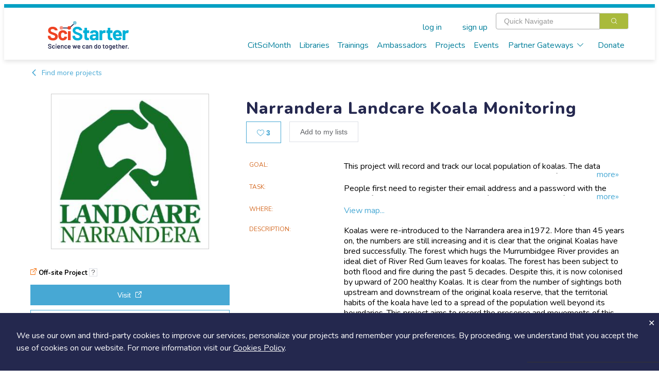

--- FILE ---
content_type: text/html; charset=utf-8
request_url: https://scistarter.org/narrandera-landcare-koala-monitoring
body_size: 78212
content:
<!DOCTYPE html>

<html>

<head>
  <meta charset="utf-8">
  <!-- Google Tag Manager -->
  <script>(function (w, d, s, l, i) {
      w[l] = w[l] || []; w[l].push({
        'gtm.start':
          new Date().getTime(), event: 'gtm.js'
      }); var f = d.getElementsByTagName(s)[0],
        j = d.createElement(s), dl = l != 'dataLayer' ? '&l=' + l : ''; j.async = true; j.src =
          'https://www.googletagmanager.com/gtm.js?id=' + i + dl; f.parentNode.insertBefore(j, f);
    })(window, document, 'script', 'dataLayer', 'GTM-WXXHZNR');</script>
  <!-- End Google Tag Manager -->
  <style type="text/css"></style>
  <title>Narrandera Landcare Koala Monitoring - SciStarter</title>
  <meta http-equiv="x-ua-compatible" content="ie=edge">
  <!--<meta name="viewport" content="width=device-width, initial-scale=1">-->
  <meta name="viewport" content="width=device-width, initial-scale=1, maximum-scale=1,user-scalable=0" />
  <meta name="description" content=",koala, citizen science, koala,ecology,long-term species monitoring,ecology &amp; environment,nature &amp; outdoors,animals,narrandera,citizen science,">
  <meta name="facebook-domain-verification" content="ji5oo05zj21x7ygoqwd6me4uci7br5" />
  <meta property="og:site_name" content="SciStarter">
  <meta property="og:type" content="activity" />
  <meta property="og:title" content="Narrandera Landcare Koala Monitoring - SciStarter" />
  <meta property="og:description" content="Koalas were re-introduced to the Narrandera area in1972. More than 45 years on, the numbers are still increasing and it is clear that the original Koalas have bred successfully. The forest which hugs the Murrumbidgee River provides an ideal diet of River Red Gum leaves for koalas. The forest has been subject to both flood and fire during the past 5 decades. Despite this, it is now colonised by upward of 200 healthy Koalas. It is clear from the number of sightings both upstream and downstream of the original koala reserve, that the territorial habits of the koala have led …" />
  
  <meta property="og:image" content="https://orrery-media.s3.amazonaws.com/attr/2019-03/thumb_0_0_Ndra-Landcare-logo.jpg" />
  
  <meta property="fb:app_id" content="255536351159611" />
  <link rel="preconnect" href="https://fonts.googleapis.com">
  <link rel="preconnect" href="https://fonts.gstatic.com" crossorigin>
  <link rel="stylesheet" href="https://static.scistarter.org/css/display.css">
  <link rel="preconnect" href="https://fonts.googleapis.com">
  <link href="https://fonts.googleapis.com/css2?family=Gaegu:wght@300;400;700&family=Lato:ital,wght@0,100;0,400;0,700;0,900;1,100;1,400;1,700;1,900&family=Lora:ital,wght@0,400;0,700;1,400;1,700&family=Montserrat:ital,wght@0,100;0,200;0,400;0,700;0,800;0,900;1,100;1,200;1,400;1,700;1,800;1,900&family=Nunito:ital,wght@0,200..1000;1,200..1000&family=Roboto+Slab:wght@100;200;400;700;800;900&display=swap" rel="stylesheet">
  <link href="https://fonts.googleapis.com/css2?family=Barlow:wght@400;700;800;900&family=Inter:ital,opsz,wght@0,14..32,100..900;1,14..32,100..900&display=swap" rel="stylesheet">
  <link rel="stylesheet" href="https://static.scistarter.org/css/leaflet.css" media="print" onload="this.media='all'" />
  <link rel="stylesheet" href="https://cdnjs.cloudflare.com/ajax/libs/leaflet.draw/1.0.2/leaflet.draw.css" media="print"
        onload="this.media='all'" />
  <link rel="stylesheet" href="https://cdnjs.cloudflare.com/ajax/libs/leaflet.markercluster/1.4.1/MarkerCluster.css"
        media="print" onload="this.media='all'" />
  <link rel="stylesheet"
        href="https://cdnjs.cloudflare.com/ajax/libs/leaflet.markercluster/1.4.1/MarkerCluster.Default.css" media="print"
        onload="this.media='all'" />
  <link href='https://api.tiles.mapbox.com/mapbox-gl-js/v1.5.0/mapbox-gl.css' rel='stylesheet' />
  <link rel="stylesheet" href="https://static.scistarter.org/css/main.css">
  <link rel="stylesheet" href="https://static.scistarter.org/froala_editor/css/froala_style.min.css" media="print"
        onload="this.media='all'">
  <link rel="stylesheet" type="text/css" href="https://static.scistarter.org/css/twverify.css" />
  <link rel="stylesheet" href="https://static.scistarter.org/backport/css/interim-header.css">
  
  
  
  
  
  <script type="text/javascript">
    var _paq = window._paq || [];
    /* tracker methods like "setCustomDimension" should be called before "trackPageView" */
    _paq.push(["setCookieDomain", "*.scistarter.org"]);
    _paq.push(["setDoNotTrack", true]);
    _paq.push(['trackPageView']);
    _paq.push(['enableLinkTracking']);
  </script>
  <script type="application/ld+json">
      {"@context": "https://schema.org", "@type": "Article", "dateModified": "2019-09-06T22:18:46.524633", "datePublished": "2019-02-06T04:00:10.878200", "headline": "Narrandera Landcare Koala Monitoring", "image": "https://orrery-media.s3.amazonaws.com/attr/2019-03/thumb_0_0_Ndra-Landcare-logo.jpg"}
    </script>
  <script>!function (f, b, e, v, n, t, s) { if (f.fbq) return; n = f.fbq = function () { n.callMethod ? n.callMethod.apply(n, arguments) : n.queue.push(arguments) }; if (!f._fbq) f._fbq = n; n.push = n; n.loaded = !0; n.version = '2.0'; n.queue = []; t = b.createElement(e); t.async = !0; t.src = v; s = b.getElementsByTagName(e)[0]; s.parentNode.insertBefore(t, s) }(window, document, 'script', 'https://connect.facebook.net/en_US/fbevents.js'); fbq('init', '450413772364141'); fbq('track', 'PageView'); </script>
  <style>
   .ss-verification {
       font-family: 'Nunito','Helvetica Neue','ui-sans-serif','system-ui','sans-serif';
   }
   .ss-verification a {
       color: #0071C2;
       text-decoration: underline;
   }
   .ss-verification a:hover {
       color: #0a619f;
   }
   .ss-ver-banner {
       text-align: center;
       background-color: #d9d9d9;
       padding: 0.5rem 1rem;
   }
   .ss-ver-banner p {
       margin:0;
       padding: 0;
       font-weight: bold;
   }
  </style>
  <!-- Begin 1MA banner -->
  <link rel="stylesheet" href="https://static.scistarter.org/css/acts-banner.css">
  <!-- End 1MA banner -->
</head>

<body class="connected loading" data-id="2854" data-extra=""
  data-static="https://static.scistarter.org/" data-media="https://media.scistarter.org/"
  data-session="c1554bad215e989bb59f780c35b19f85e01859f9" >
  <input type="hidden" name="csrfmiddlewaretoken" value="0olfgJRgGJkREQV6NpQsfa9sxviSZrNTB710gtPSwHGf0pholo6Hi3NMI1ZqurHA">
  <!-- Google Tag Manager (noscript) -->
  <noscript><iframe src="https://www.googletagmanager.com/ns.html?id=GTM-WXXHZNR" height="0" width="0"
      style="display:none;visibility:hidden"></iframe></noscript>
  <!-- End Google Tag Manager (noscript) -->
  <div id="intermediate">
    <div class="sk-circle">
      <div class="sk-circle1 sk-child"></div>
      <div class="sk-circle2 sk-child"></div>
      <div class="sk-circle3 sk-child"></div>
      <div class="sk-circle4 sk-child"></div>
      <div class="sk-circle5 sk-child"></div>
      <div class="sk-circle6 sk-child"></div>
      <div class="sk-circle7 sk-child"></div>
      <div class="sk-circle8 sk-child"></div>
      <div class="sk-circle9 sk-child"></div>
      <div class="sk-circle10 sk-child"></div>
      <div class="sk-circle11 sk-child"></div>
      <div class="sk-circle12 sk-child"></div>
    </div>
  </div>
  <div id="spinner">
    <div class="shade"></div>
    <div class="lds-ellipsis">
      <div></div>
      <div></div>
      <div></div>
      <div></div>
    </div>
  </div>
  <div id="app">
    
    <!-- <ss-topad v-if="!minimal_header_and_footer"></ss-topad> -->
    <ss-header ref="header" :user="user" :kiosk="kiosk" :minimal="minimal_header_and_footer"></ss-header>
    
    <!-- Begin 1MA banner -->
    <!--  -->
    <!-- <div id="acts-promo">
         <a>
         <div class="o-wrapper">
         <div id="acts-banner">
         Our awesome website engineers are upgrading SciStarter.org so our site will be down July 10 and July 11. We apologize for any inconvenience.
         </div>
         </div>
         </a>
         </div> -->
    <!-- <div id="acts-promo">
         <a href="/citizensciencemonth">
         <div class="o-wrapper">
         <div id="acts-banner">
         <img src="https://static.scistarter.org/img/actsbanner/star.svg" alt="star" class="star" />
         <span>Be part of </span>
         <img src="https://static.scistarter.org/img/actsbanner/acts-logo-banner.svg" alt="one million acts of science logo" id="banner-logo">
         <span> April 1&ndash;30!</span>
         <img src="https://static.scistarter.org/img/actsbanner/star.svg" alt="star" class="star" />
         </div>
         </div>
         </a>
         </div> -->
    <!-- <div id="acts-promo">
         <a href="/citizensciencemonth">
         <div class="o-wrapper">
         <div id="acts-banner">
         <img src="https://static.scistarter.org/img/actsbanner/star.svg" alt="star" class="star" />
         <span>We did it! </span>
         <img src="https://static.scistarter.org/img/actsbanner/acts-logo-banner.svg" alt="one million acts of science logo" id="banner-logo">
         <span> on April 24</span>
         <img src="https://static.scistarter.org/img/actsbanner/star.svg" alt="star" class="star" />
         </div>
         </div>
         </a>
         </div> -->
    <!--  -->
    <!-- End 1MA banner -->
    <div id="funky-log" style="display: none" @click="SciStarter.hide_log()"></div>
    <ss-signals :user="user"></ss-signals>
    <div id="content"><component ref="main" @ready="run_inline_js" :entity="entity" :user="user" :is="entity.component">Koalas were re-introduced to the Narrandera area in1972. More than 45 years on, the numbers are still increasing and it is clear that the original Koalas have bred successfully.
The forest which hugs the Murrumbidgee River provides an ideal diet of River Red Gum leaves for koalas. The forest has been subject to both flood and fire during the past 5 decades. Despite this, it is now colonised by upward of 200 healthy Koalas. It is clear from the number of sightings both upstream and downstream of the original koala reserve, that the territorial habits of the koala have led to a spread of the population well beyond its boundaries. This project aims to record the presence and movements of this population.
</component></div>
    <ss-footer :user="user" :minimal="minimal_header_and_footer"></ss-footer>
    <ss-notices ref="notices"></ss-notices>
    <el-dialog :visible.sync="modal.visible" :title="modal.title" :before-close="modal_done"
      :close-on-click-modal="modal.closable" :close-on-press-escape="modal.closable" :show-close="modal.closable">
      <component ref="modal_component" :is="modal.is" @done="modal_done" v-bind="modal.bind"></component>
    </el-dialog>
    

    <!-- <div id="pop-up-promo"> -->
    <!--   <header>A Special SciStarter Invitation</header> -->
    <!--   <div class="flex pup-message"> -->
    <!--     <img src="https://static.scistarter.org/img/snm-logo.svg" alt="Science Near Me Logo" /> -->
    <!--     <div> -->
    <!--       <p>Create your free <a href="https://www.sciencenearme.org/">Science Near Me</a> account to find local science festivals, events, talks and more!</p> -->
    <!--       <div class="flex"> -->
    <!--           <button type="button" class="el-button el-button--primary" onclick="window.localStorage.setItem('pop-up-promo', 'hidden'); window.open('https://sciencenearme.org/signup?next=%2F', '_blank');">Join Now</button> -->
    <!--           <button type="button" class="text" onclick="window.localStorage.setItem('pop-up-promo', 'hidden'); document.querySelector('#pop-up-promo').style.display = 'none';">Dismiss</button> -->
    <!--       </div> -->
    <!--     </div> -->
    <!--   </div> -->
    <!-- </div> -->
    <!-- <script> -->
    <!--   if(window.localStorage.getItem('pop-up-promo') == 'hidden') { -->
    <!--     document.querySelector('#pop-up-promo').style.display = 'none'; -->
    <!--   } -->
    <!-- </script> -->

    <!-- <div id="pop-up-promo"> -->
    <!--   <header>A Special SciStarter Invitation</header> -->
    <!--   <div class="flex pup-message"> -->
    <!--     <img src="https://static.scistarter.org/img/what-mean-cool.jpg" alt="What's It Mean To Be Cool logo" /> -->
    <!--     <div> -->
    <!--       <p>Register for <a href="http://scistarter.org/nasa-live">Do NASA Science LIVE</a> on February 21st at 7pm ET . Connect with scientists and discover how to engage in real NASA science that needs your help!</a> -->
    <!--       <div class="flex"> -->
    <!--           <button type="button" class="el-button el-button--primary" onclick="window.localStorage.setItem('pop-up-promo-what-cool', 'hidden'); window.open('https://scistarter.org/go/do-nasa-science-winter', '_blank');">Join Now</button> -->
    <!--           <button type="button" class="text" onclick="window.localStorage.setItem('pop-up-promo-what-cool', 'hidden'); document.querySelector('#pop-up-promo').style.display = 'none';">Dismiss</button> -->
    <!--       </div> -->
    <!--     </div> -->
    <!--   </div> -->
    <!-- </div> -->
    <!-- <script> -->
    <!--   if(window.localStorage.getItem('pop-up-promo-what-cool') == 'hidden') { -->
    <!--     document.querySelector('#pop-up-promo').style.display = 'none'; -->
    <!--   } -->
    <!-- </script> -->

    <!-- <div id="pop-up-promo">
         <header>Become a SciStarter Ambassador!</header>
         <div class="flex pup-message">
         <img src="https://static.scistarter.org/img/badge-ambassador.png" style="object-fit: contain; object-position: top;" alt="SciStarter Ambassador badge logo" />
         <div>
         <p><strong>Applications to join the final cohort in this inaugural class of SciStarter Ambassadors due May 2nd</strong></p>
         <p>Libraries and community organizations need your help to spark excitement for citizen science and <strong>keep the momentum going!</strong></p>
         <p>The SciStarter Ambassador Program offers <strong>FREE training</strong> to volunteers ready to make an impact in their communities.</p>
         <p><strong>Ready to make a difference?</strong> Complete your application by May 2nd to join the movement!</p>
         <div class="flex">
         <button type="button" class="el-button el-button--primary" onclick="window.localStorage.setItem('pop-up-promo-ambassador', 'hidden'); window.open('https://scistarter.org/ambassadors', '_blank');">Get started</button>
         <button type="button" class="text" onclick="window.localStorage.setItem('pop-up-promo-ambassador', 'hidden'); document.querySelector('#pop-up-promo').style.display = 'none';">Dismiss</button>
         </div>
         </div>
         </div>
         </div>
         <script>
         if(window.localStorage.getItem('pop-up-promo-ambassador') == 'hidden') {
         document.querySelector('#pop-up-promo').style.display = 'none';
         }
         </script> -->

    

    <div id="modal-verify" class="relative z-[9999] hidden ss-verification" aria-labelledby="modal-title" role="dialog" aria-modal="true" @click="window.hide_verify_modal()">
      <div class="fixed inset-0 bg-black/75 transition-opacity" aria-hidden="true"></div>
      <div class="fixed inset-0 z-10 w-screen overflow-y-auto">
        <div class="flex min-h-full items-start justify-center p-4 text-center sm:items-center sm:p-0">
          <div class="relative transform overflow-hidden rounded-lg bg-white text-left shadow-xl transition-all sm:my-8 w-[90%] md:max-w-[800px]">
            <div class="bg-white px-4 pb-4 pt-5 sm:p-6 sm:pb-4">
              <div class="text-center">
                <img src="https://static.scistarter.org/img/verify-robot.svg" alt="SciStarter robot holding an envelope" class="mx-auto relative right-[-30px] w-[200px] mb-2" />
                <h1 class="text-3xl font-semibold text-purple mb-2">Verify Your Email</h1>
                <h2 class="text-green text-xl mb-2">Check your email (including spam!) and click on the provided link.</h2>
                <p class="max-[450px] mx-auto mb-4">Until then, you won't be able to earn badges, or access other members-only features, but you can still browse thousands of projects and events!</p>
                <p><a @click="SciStarter.get('resend_verification_email', {}).then(function() {window.alert('Verification link sent again')})">resend link</a></p>
              </div>
            </div>
            <button id="modal-close-verify" type="button" class="absolute top-2 right-4" @click="window.hide_verify_modal()"><svg xmlns="http://www.w3.org/2000/svg" viewBox="0 0 384 512" class="h-4 fill-action-blue"><path d="M342.6 150.6c12.5-12.5 12.5-32.8 0-45.3s-32.8-12.5-45.3 0L192 210.7 86.6 105.4c-12.5-12.5-32.8-12.5-45.3 0s-12.5 32.8 0 45.3L146.7 256 41.4 361.4c-12.5 12.5-12.5 32.8 0 45.3s32.8 12.5 45.3 0L192 301.3 297.4 406.6c12.5 12.5 32.8 12.5 45.3 0s12.5-32.8 0-45.3L237.3 256 342.6 150.6z"/></svg></button>
          </div>
        </div>
      </div>
    </div>
    <script>
     window.show_verify_modal = function() {
         document.querySelector('#modal-verify').style.display = 'block';
     }

     window.hide_verify_modal = function() {
         document.querySelector('#modal-verify').style.display = 'none';
     }
    </script>
  </div>
  
  <script src="https://cdn.jsdelivr.net/npm/vue/dist/vue.min.js"></script>
  
  <script src="https://cdn.jsdelivr.net/npm/vue-scrollto"></script>
  <script src="https://static.scistarter.org/js/element.js"></script>
  <script src="https://static.scistarter.org/js/en.js"></script>
  <script>ELEMENT.locale(ELEMENT.lang.en)</script>
  <script src="https://cdn.jsdelivr.net/npm/lodash/lodash.min.js"></script>
  <script src="https://static.scistarter.org/js/leaflet.js"></script>
  <script src="https://cdnjs.cloudflare.com/ajax/libs/leaflet.draw/1.0.2/leaflet.draw.js"></script>
  <script src="https://cdnjs.cloudflare.com/ajax/libs/leaflet.markercluster/1.4.1/leaflet.markercluster.js"></script>
  <script src='https://api.tiles.mapbox.com/mapbox-gl-js/v1.5.0/mapbox-gl.js'></script>
  <script src="https://static.scistarter.org/js/leaflet-mapbox-gl.js"></script>
  <!-- <script src="https://cdn.jsdelivr.net/npm/velocity-animate/velocity.min.js"></script> -->
  <script src="https://static.scistarter.org/js/main.js"></script>
  <script id="initial-entity" type="application/json">{"id": 2854, "legacy_id": 21538, "exchange": null, "box": 47563, "value": "Narrandera Landcare Koala Monitoring", "name": "Narrandera Landcare Koala Monitoring", "slug": "narrandera-landcare-koala-monitoring", "link": "/narrandera-landcare-koala-monitoring", "type": "Project", "options": {}, "publish": true, "created": 1549425610878.2, "updated": 1567808326524.6328, "component": "ss-project", "members_only": false, "tags": [" citizen science", " koala", "animals", "citizen science", "ecology", "ecology \u0026 environment", "koala", "long-term species monitoring", "narrandera", "nature \u0026 outdoors"], "csm_pick": false, "_metadata": {"id": {"edit": ["el-input-number", {}], "is_multi": false, "internal": true}, "name": {"edit": ["el-input", {}], "is_multi": false}, "component": {"edit": ["el-input", {}], "is_multi": false, "internal": true}, "tags": {"edit": ["en-input", {}], "is_tags": true, "is_multi": true}, "grp_scistarter": {"edit": ["el-input", {}], "choices": null, "choices_info": {}, "is_multi": false, "require": false, "position": 0, "type": "orrery.core.models.AttributeGroupBegin", "description": "SciStarter", "internal": false, "options": {"{}": true}}, "wild_hope": {"edit": ["el-switch", {"inactive-text": "No", "active-text": "Yes"}], "choices": null, "choices_info": {}, "is_multi": false, "require": false, "position": 1, "type": "orrery.core.models.YesOrNo", "description": "If checked, or if the project is tagged with \"wild-hope\", display the wild hope logo.", "internal": false, "options": {}}, "duplicate": {"edit": ["el-switch", {"inactive-text": "No", "active-text": "Yes"}], "choices": null, "choices_info": {}, "is_multi": false, "require": false, "position": 2, "type": "orrery.core.models.YesOrNo", "description": "Is this project considered a duplicate of another project?", "internal": false, "options": {}}, "ignore_authoritative": {"edit": ["el-switch", {"inactive-text": "No", "active-text": "Yes"}], "choices": null, "choices_info": {}, "is_multi": false, "require": false, "position": 4, "type": "orrery.core.models.YesOrNo", "description": "Special case for projects that do not want authoritative record protection", "internal": false, "options": {}}, "redirect": {"edit": ["el-input", {"type": "url"}], "choices": null, "choices_info": {}, "is_multi": false, "require": false, "position": 5, "type": "orrery.core.models.Url", "description": "Show this page instead of the SciStarter project page", "internal": false, "options": {"{}": true}}, "subcomponent": {"edit": ["el-input", {"type": "text"}], "choices": null, "choices_info": {}, "is_multi": false, "require": false, "position": 6, "type": "orrery.core.models.ShortText", "description": "Special functionality to show on the project page.", "internal": false, "options": {}}, "form": {"edit": ["el-input", {}], "choices": null, "choices_info": {}, "is_multi": false, "require": false, "position": 8, "type": "orrery.projects.models.ProjectFormReference", "description": "", "internal": false, "options": {}}, "origin": {"edit": ["el-input", {"type": "text"}], "choices": null, "choices_info": {}, "is_multi": false, "require": false, "position": 10, "type": "orrery.core.models.ShortText", "description": "", "internal": false, "options": {"{}": true}}, "suborigin": {"edit": ["el-input", {"type": "text"}], "choices": null, "choices_info": {}, "is_multi": false, "require": false, "position": 11, "type": "orrery.core.models.ShortText", "description": "", "internal": false, "options": {"{}": true}}, "guid": {"edit": ["el-input", {"type": "text"}], "choices": null, "choices_info": {}, "is_multi": false, "require": false, "position": 12, "type": "orrery.core.models.ShortText", "description": "", "internal": false, "options": {"{}": true}}, "opengraph_description": {"edit": ["el-input", {"type": "text"}], "choices": null, "choices_info": {}, "is_multi": false, "require": false, "position": 13, "type": "orrery.core.models.ShortText", "description": "", "internal": false, "options": {"{}": true}}, "participation_degree": {"edit": ["el-input-number", {}], "choices": [[1, "Collegial"], [2, "Co-Created"], [3, "Collaborative"], [4, "Contributory"], [5, "Contractual"]], "choices_info": {}, "is_multi": false, "require": false, "position": 14, "type": "orrery.core.models.Integer", "description": "", "internal": false, "options": {"choices": [[1, "Collegial"], [2, "Co-Created"], [3, "Collaborative"], [4, "Contributory"], [5, "Contractual"]]}}, "is_test": {"edit": ["el-switch", {"inactive-text": "No", "active-text": "Yes"}], "choices": null, "choices_info": {}, "is_multi": false, "require": false, "position": 16, "type": "orrery.core.models.YesOrNo", "description": "", "internal": false, "options": {"{}": true}}, "is_affiliate": {"edit": ["el-switch", {"inactive-text": "No", "active-text": "Yes"}], "choices": null, "choices_info": {}, "is_multi": false, "require": false, "position": 17, "type": "orrery.core.models.YesOrNo", "description": "", "internal": false, "options": {}}, "is_inaturalist": {"edit": ["el-switch", {"inactive-text": "No", "active-text": "Yes"}], "choices": null, "choices_info": {}, "is_multi": false, "require": false, "position": 18, "type": "orrery.core.models.YesOrNo", "description": "", "internal": false, "options": {"{}": true}}, "inat_project_id": {"edit": ["el-input-number", {}], "choices": null, "choices_info": {}, "is_multi": false, "require": false, "position": 19, "type": "orrery.core.models.Integer", "description": "", "internal": false, "options": {}}, "participant_instructions": {"edit": ["el-input", {"type": "textarea"}], "choices": null, "choices_info": {}, "is_multi": false, "require": false, "position": 21, "type": "orrery.core.models.Text", "description": "", "internal": false, "options": {"{}": true}}, "participant_instructions_email": {"edit": ["el-input", {"type": "textarea"}], "choices": null, "choices_info": {}, "is_multi": false, "require": false, "position": 22, "type": "orrery.core.models.Text", "description": "", "internal": false, "options": {"{}": true}}, "participant_files": {"edit": ["el-input", {"type": "url"}], "choices": null, "choices_info": {}, "is_multi": true, "require": false, "position": 23, "type": "orrery.core.models.MultipleUrls", "description": "", "internal": false, "options": {}}, "grp_admin": {"edit": ["el-input", {}], "choices": null, "choices_info": {}, "is_multi": false, "require": false, "position": 27, "type": "orrery.core.models.AttributeGroupBegin", "description": "Project administration details", "internal": false, "options": {"{}": true}}, "draft": {"edit": ["el-switch", {"inactive-text": "No", "active-text": "Yes"}], "choices": null, "choices_info": {}, "is_multi": false, "require": false, "position": 29, "type": "orrery.core.models.YesOrNo", "description": "", "internal": false, "options": {"{}": true}}, "status": {"edit": ["el-input-number", {}], "choices": [[0, "Pending"], [1, "Active"], [2, "Periodically Active"], [3, "Hiatus"], [4, "Complete"], [5, "Hidden"]], "choices_info": {}, "is_multi": false, "require": false, "position": 30, "type": "orrery.core.models.Integer", "description": "The publish check box under Publication must also be checked before this project will be visible on the site", "internal": false, "options": {"choices": [[0, "Pending"], [1, "Active"], [2, "Periodically Active"], [3, "Hiatus"], [4, "Complete"], [5, "Hidden"]]}}, "promotion_time": {"edit": ["el-input", {"type": "text"}], "choices": [["ANYTIME", "Promote at any time"], ["NEVER", "Do not promote"], ["SPECIFIC", "Prefer promotion on the target date"]], "choices_info": {}, "is_multi": false, "require": false, "position": 31, "type": "orrery.core.models.ShortText", "description": "", "internal": false, "options": {"choices": [["ANYTIME", "Promote at any time"], ["NEVER", "Do not promote"], ["SPECIFIC", "Prefer promotion on the target date"]]}}, "promotion_target": {"edit": ["el-date-picker", {"type": "datetime", "value-format": "timestamp", "format": "yyyy/MM/dd hh:mm a"}], "choices": null, "choices_info": {}, "is_multi": false, "require": false, "position": 32, "type": "orrery.core.models.DateTime", "description": "", "internal": false, "options": {"{}": true}}, "grp_contact": {"edit": ["el-input", {}], "choices": null, "choices_info": {}, "is_multi": false, "require": false, "position": 33, "type": "orrery.core.models.AttributeGroupBegin", "description": "Contact information", "internal": false, "options": {"{}": true}}, "grp_project": {"edit": ["el-input", {}], "choices": null, "choices_info": {}, "is_multi": false, "require": false, "position": 52, "type": "orrery.core.models.AttributeGroupBegin", "description": "Project information", "internal": false, "options": {"{}": true}}, "us_federally_funded": {"edit": ["el-switch", {"inactive-text": "No", "active-text": "Yes"}], "choices": null, "choices_info": {}, "is_multi": false, "require": false, "position": 53, "type": "orrery.core.models.YesOrNo", "description": "U.S. Federally Funded", "internal": false, "options": {}}, "presenter": {"edit": ["el-input", {"type": "text"}], "choices": null, "choices_info": {}, "is_multi": false, "require": false, "position": 54, "type": "orrery.core.models.ShortText", "description": "Presenting organization", "internal": false, "options": {"{}": true}}, "goal": {"edit": ["el-input", {"type": "text"}], "choices": null, "choices_info": {}, "is_multi": false, "require": false, "position": 55, "type": "orrery.core.models.ShortText", "description": "", "internal": false, "options": {"{}": true}}, "task": {"edit": ["el-input", {"type": "text"}], "choices": null, "choices_info": {}, "is_multi": false, "require": false, "position": 56, "type": "orrery.core.models.ShortText", "description": "", "internal": false, "options": {"{}": true}}, "description": {"edit": ["el-input", {"type": "textarea"}], "choices": null, "choices_info": {}, "is_multi": false, "require": false, "position": 57, "type": "orrery.core.models.Text", "description": "", "internal": false, "options": {"{}": true}}, "image": {"edit": ["ss-fileupload", {"show-filename": true}], "choices": null, "choices_info": {}, "is_multi": false, "require": false, "position": 58, "type": "orrery.core.models.File", "description": "", "internal": false, "options": {"{}": true}}, "image_credit": {"edit": ["el-input", {"type": "text"}], "choices": null, "choices_info": {}, "is_multi": false, "require": false, "position": 59, "type": "orrery.core.models.ShortText", "description": "", "internal": false, "options": {"{}": true}}, "grp_web": {"edit": ["el-input", {}], "choices": null, "choices_info": {}, "is_multi": false, "require": false, "position": 60, "type": "orrery.core.models.AttributeGroupBegin", "description": "Project on the web", "internal": false, "options": {"{}": true}}, "url": {"edit": ["el-input", {"type": "url"}], "choices": null, "choices_info": {}, "is_multi": false, "require": false, "position": 61, "type": "orrery.core.models.Url", "description": "", "internal": false, "options": {"{}": true}}, "video_url": {"edit": ["el-input", {"type": "url"}], "choices": null, "choices_info": {}, "is_multi": false, "require": false, "position": 62, "type": "orrery.core.models.Url", "description": "", "internal": false, "options": {"{}": true}}, "blog_url": {"edit": ["el-input", {"type": "url"}], "choices": null, "choices_info": {}, "is_multi": false, "require": false, "position": 63, "type": "orrery.core.models.Url", "description": "", "internal": false, "options": {"{}": true}}, "twitter_name": {"edit": ["el-input", {"type": "text"}], "choices": null, "choices_info": {}, "is_multi": false, "require": false, "position": 64, "type": "orrery.core.models.ShortText", "description": "", "internal": false, "options": {"{}": true}}, "facebook_page": {"edit": ["el-input", {"type": "url"}], "choices": null, "choices_info": {}, "is_multi": false, "require": false, "position": 65, "type": "orrery.core.models.Url", "description": "", "internal": false, "options": {"{}": true}}, "instagram_page": {"edit": ["el-input", {"type": "url"}], "choices": null, "choices_info": {}, "is_multi": false, "require": false, "position": 66, "type": "orrery.core.models.Url", "description": "", "internal": false, "options": {}}, "grp_categorization": {"edit": ["el-input", {}], "choices": null, "choices_info": {}, "is_multi": false, "require": false, "position": 67, "type": "orrery.core.models.AttributeGroupBegin", "description": "Project categorization", "internal": false, "options": {"{}": true}}, "topics": {"edit": ["el-input-number", {}], "choices": [[3, "Agriculture"], [20, "Animals"], [15, "History, Archeology \u0026 Culture"], [13, "Astronomy \u0026 Space"], [22, "Awards"], [12, "Biology"], [11, "Birds"], [10, "Chemistry"], [27, "Climate \u0026 Weather"], [18, "Computers \u0026 Technology"], [7, "Crowd Funding"], [203, "Disaster Response"], [9, "Ecology \u0026 Environment"], [24, "Education"], [4, "Events"], [25, "Food"], [2, "Geography"], [19, "Geology \u0026 Earth Science"], [23, "Health \u0026 Medicine"], [16, "Insects \u0026 Pollinators"], [21, "Nature \u0026 Outdoors"], [14, "Ocean, Water, Marine \u0026 Terrestrial"], [8, "Physics"], [5, "Psychology"], [1, "Social Science"], [17, "Sound"], [6, "Transportation"], [26, "Science Policy"]], "choices_info": {"name": "Topics", "description": ""}, "is_multi": true, "require": false, "position": 68, "type": "orrery.core.models.MultipleIntegers", "description": "", "internal": false, "options": {"choices": "Topics", "max": 3}}, "fields_of_science": {"edit": ["el-input-number", {}], "choices": [[331, "Astronomy"], [330, "Biology"], [329, "Chemistry"], [332, "Ecology"], [328, "Physics"]], "choices_info": {"name": "Science fields", "description": ""}, "is_multi": true, "require": false, "position": 69, "type": "orrery.core.models.MultipleIntegers", "description": "Fields of Science", "internal": false, "options": {"choices": "Science fields"}}, "practices": {"edit": ["el-input-number", {}], "choices": [[43, "Designing solutions"], [44, "Constructing explanations"], [45, "Using mathematics and computational thinking"], [46, "Analyzing and interpreting data"], [47, "Planning and carrying out investigations"], [48, "Developing and using models"], [49, "Defining problems"], [50, "Asking questions"]], "choices_info": {"name": "Science practices", "description": ""}, "is_multi": true, "require": false, "position": 70, "type": "orrery.core.models.MultipleIntegers", "description": "", "internal": false, "options": {"choices": "Science practices"}}, "practices_how": {"edit": ["el-input", {"type": "textarea"}], "choices": null, "choices_info": {}, "is_multi": false, "require": false, "position": 71, "type": "orrery.core.models.Text", "description": "Application of practices", "internal": false, "options": {"{}": true}}, "search_terms": {"edit": ["el-input", {"type": "text"}], "choices": null, "choices_info": {}, "is_multi": false, "require": false, "position": 72, "type": "orrery.core.models.ShortText", "description": "", "internal": false, "options": {"{}": true}}, "difficulty": {"edit": ["el-input-number", {}], "choices": [[1, "Easy"], [2, "medium"], [3, "Difficult"]], "choices_info": {}, "is_multi": false, "require": false, "position": 73, "type": "orrery.core.models.Integer", "description": "", "internal": false, "options": {"choices": [[1, "Easy"], [2, "medium"], [3, "Difficult"]]}}, "diy": {"edit": ["el-switch", {"inactive-text": "No", "active-text": "Yes"}], "choices": null, "choices_info": {}, "is_multi": false, "require": false, "position": 74, "type": "orrery.core.models.YesOrNo", "description": "", "internal": false, "options": {"{}": true}}, "grp_joining": {"edit": ["el-input", {}], "choices": null, "choices_info": {}, "is_multi": false, "require": false, "position": 75, "type": "orrery.core.models.AttributeGroupBegin", "description": "Joining the project", "internal": false, "options": {"{}": true}}, "audience": {"edit": ["el-input-number", {}], "choices": [[111, "Elementary school (6 - 10 years)"], [112, "Middle school (11 - 13 years)"], [113, "High school (14 - 17 years)"], [114, "College"], [115, "Graduate students"], [116, "Adults"], [117, "Families"], [118, "Seniors"]], "choices_info": {"name": "Audience", "description": ""}, "is_multi": true, "require": false, "position": 76, "type": "orrery.core.models.MultipleIntegers", "description": "", "internal": false, "options": {"choices": "Audience"}}, "signup_url": {"edit": ["el-input", {"type": "url"}], "choices": null, "choices_info": {}, "is_multi": false, "require": false, "position": 77, "type": "orrery.core.models.Url", "description": "", "internal": false, "options": {"{}": true}}, "prefix_how_to_logged_in": {"edit": ["el-input", {"type": "textarea"}], "choices": null, "choices_info": {}, "is_multi": false, "require": false, "position": 78, "type": "orrery.core.models.Text", "description": "How to get started prefix (logged in)", "internal": false, "options": {"rich": true}}, "prefix_how_to_logged_out": {"edit": ["el-input", {"type": "textarea"}], "choices": null, "choices_info": {}, "is_multi": false, "require": false, "position": 79, "type": "orrery.core.models.Text", "description": "How to get started prefix (logged out)", "internal": false, "options": {"rich": true}}, "how_to_join": {"edit": ["el-input", {"type": "textarea"}], "choices": null, "choices_info": {}, "is_multi": false, "require": false, "position": 80, "type": "orrery.core.models.Text", "description": "How to get started", "internal": false, "options": {}}, "howto_video": {"edit": ["el-input", {"type": "url"}], "choices": null, "choices_info": {}, "is_multi": false, "require": false, "position": 81, "type": "orrery.core.models.Url", "description": "URL of the howto video for this project", "internal": false, "options": {}}, "outcomes_label": {"edit": ["el-input", {"type": "text"}], "choices": null, "choices_info": {}, "is_multi": false, "require": false, "position": 82, "type": "orrery.core.models.ShortText", "description": "", "internal": false, "options": {}}, "outcomes_link": {"edit": ["el-input", {"type": "url"}], "choices": null, "choices_info": {}, "is_multi": false, "require": false, "position": 83, "type": "orrery.core.models.Url", "description": "", "internal": false, "options": {}}, "time_required": {"edit": ["el-input", {"type": "text"}], "choices": null, "choices_info": {}, "is_multi": false, "require": false, "position": 84, "type": "orrery.core.models.ShortText", "description": "", "internal": false, "options": {}}, "training_materials": {"edit": ["el-input", {"type": "url"}], "choices": null, "choices_info": {}, "is_multi": false, "require": false, "position": 85, "type": "orrery.core.models.Url", "description": "", "internal": false, "options": {"{}": true}}, "classroom_materials": {"edit": ["el-input", {"type": "url"}], "choices": null, "choices_info": {}, "is_multi": false, "require": false, "position": 86, "type": "orrery.core.models.Url", "description": "", "internal": false, "options": {"{}": true}}, "consent_statement": {"edit": ["el-input", {"type": "textarea"}], "choices": null, "choices_info": {}, "is_multi": false, "require": false, "position": 87, "type": "orrery.core.models.Text", "description": "", "internal": false, "options": {"{}": true}}, "consent_statement_date": {"edit": ["el-date-picker", {"type": "datetime", "value-format": "timestamp", "format": "yyyy/MM/dd hh:mm a"}], "choices": null, "choices_info": {}, "is_multi": false, "require": false, "position": 88, "type": "orrery.core.models.DateTime", "description": "", "internal": false, "options": {}}, "participation_tools": {"edit": ["el-switch", {"inactive-text": "No", "active-text": "Yes"}], "choices": null, "choices_info": {}, "is_multi": false, "require": false, "position": 89, "type": "orrery.core.models.YesOrNo", "description": "Use the SciStarter participant management tools", "internal": false, "options": {"{}": true}}, "participation_prompt": {"edit": ["el-input", {"type": "text"}], "choices": null, "choices_info": {}, "is_multi": false, "require": false, "position": 90, "type": "orrery.core.models.ShortText", "description": "", "internal": false, "options": {"{}": true}}, "participation_confirmation_message": {"edit": ["el-input", {"type": "textarea"}], "choices": null, "choices_info": {}, "is_multi": false, "require": false, "position": 91, "type": "orrery.core.models.Text", "description": "", "internal": false, "options": {"{}": true}}, "participation_notification_email": {"edit": ["el-input", {}], "choices": null, "choices_info": {}, "is_multi": false, "require": false, "position": 92, "type": "orrery.core.models.Email", "description": "Send an email whenever a new user joins", "internal": false, "options": {"{}": true}}, "participation_usage": {"edit": ["el-input", {"type": "textarea"}], "choices": null, "choices_info": {}, "is_multi": false, "require": false, "position": 93, "type": "orrery.core.models.Text", "description": "How this project uses SciStarter member data", "internal": false, "options": {"{}": true}}, "grp_relations": {"edit": ["el-input", {}], "choices": null, "choices_info": {}, "is_multi": false, "require": false, "position": 94, "type": "orrery.core.models.AttributeGroupBegin", "description": "Relation to other projects and tools", "internal": false, "options": {"{}": true}}, "part_of": {"edit": ["ss-entity-select", {"multiple": false, "require": false, "type": "Project"}], "choices": null, "choices_info": {}, "is_multi": false, "require": false, "position": 95, "type": "orrery.core.models.OtherEntity", "description": "", "internal": false, "options": {"limit": "{\"type__name\": \"Project\"}"}}, "associated_projects": {"edit": ["ss-entity-select", {"multiple": true, "require": false, "type": "Project"}], "choices": null, "choices_info": {}, "is_multi": true, "require": false, "position": 96, "type": "orrery.core.models.MultipleOtherEntities", "description": "", "internal": false, "options": {"limit": "{\"type__name\": \"Project\"}"}}, "associated_tools": {"edit": ["ss-entity-select", {"multiple": true, "require": false, "type": "Tool"}], "choices": null, "choices_info": {}, "is_multi": true, "require": false, "position": 97, "type": "orrery.core.models.MultipleOtherEntities", "description": "", "internal": false, "options": {"limit": "{\"type__name\": \"Tool\"}"}}, "grp_needed": {"edit": ["el-input", {}], "choices": null, "choices_info": {}, "is_multi": false, "require": false, "position": 98, "type": "orrery.core.models.AttributeGroupBegin", "description": "Participants will need", "internal": false, "options": {"{}": true}}, "total_expense": {"edit": ["el-input-number", {"precision": 2}], "choices": null, "choices_info": {}, "is_multi": false, "require": false, "position": 99, "type": "orrery.core.models.Decimal", "description": "", "internal": false, "options": {"{}": true}}, "materials": {"edit": ["el-input", {"type": "textarea"}], "choices": null, "choices_info": {}, "is_multi": false, "require": false, "position": 100, "type": "orrery.core.models.Text", "description": "", "internal": false, "options": {"{}": true}}, "gear": {"edit": ["el-input", {"type": "textarea"}], "choices": null, "choices_info": {}, "is_multi": false, "require": false, "position": 101, "type": "orrery.core.models.Text", "description": "", "internal": false, "options": {"{}": true}}, "mobile_app_url_android": {"edit": ["el-input", {"type": "url"}], "choices": null, "choices_info": {}, "is_multi": false, "require": false, "position": 102, "type": "orrery.core.models.Url", "description": "", "internal": false, "options": {"{}": true}}, "mobile_app_url_ios": {"edit": ["el-input", {"type": "url"}], "choices": null, "choices_info": {}, "is_multi": false, "require": false, "position": 103, "type": "orrery.core.models.Url", "description": "", "internal": false, "options": {"{}": true}}, "mobile_app_url": {"edit": ["el-input", {"type": "url"}], "choices": null, "choices_info": {}, "is_multi": false, "require": false, "position": 104, "type": "orrery.core.models.Url", "description": "", "internal": false, "options": {"{}": true}}, "grp_where": {"edit": ["el-input", {}], "choices": null, "choices_info": {}, "is_multi": false, "require": false, "position": 105, "type": "orrery.core.models.AttributeGroupBegin", "description": "Where", "internal": false, "options": {"{}": true}}, "location_type": {"edit": ["el-input", {"type": "text"}], "choices": [["ANY", "Global, anywhere on the planet"], ["NEAR", "In a geographic location or range"], ["AT", "At a specific address"]], "choices_info": {}, "is_multi": false, "require": false, "position": 106, "type": "orrery.core.models.ShortText", "description": "", "internal": false, "options": {"choices": [["ANY", "Global, anywhere on the planet"], ["NEAR", "In a geographic location or range"], ["AT", "At a specific address"]]}}, "entirely_online": {"edit": ["el-switch", {"inactive-text": "No", "active-text": "Yes"}], "choices": null, "choices_info": {}, "is_multi": false, "require": false, "position": 107, "type": "orrery.core.models.YesOrNo", "description": "", "internal": false, "options": {}}, "on_demand": {"edit": ["el-switch", {"inactive-text": "No", "active-text": "Yes"}], "choices": null, "choices_info": {}, "is_multi": false, "require": false, "position": 108, "type": "orrery.core.models.YesOrNo", "description": "", "internal": false, "options": {}}, "in_person": {"edit": ["el-switch", {"inactive-text": "No", "active-text": "Yes"}], "choices": null, "choices_info": {}, "is_multi": false, "require": false, "position": 109, "type": "orrery.core.models.YesOrNo", "description": "", "internal": false, "options": {}}, "regions": {"edit": ["ss-map", {"mode": "poly", "editable": true}], "choices": null, "choices_info": {}, "is_multi": false, "require": false, "position": 110, "type": "orrery.core.models.GeographicCoverage", "description": "", "internal": false, "options": {"{}": true}}, "regions_description": {"edit": ["el-input", {"type": "text"}], "choices": null, "choices_info": {}, "is_multi": false, "require": false, "position": 111, "type": "orrery.core.models.ShortText", "description": "", "internal": false, "options": {"{}": true}}, "point": {"edit": ["ss-map", {"mode": "point", "editable": true}], "choices": null, "choices_info": {}, "is_multi": false, "require": false, "position": 112, "type": "orrery.core.models.GeographicPoint", "description": "", "internal": false, "options": {"{}": true}}, "address": {"edit": ["el-input", {"type": "text"}], "choices": null, "choices_info": {}, "is_multi": false, "require": false, "position": 113, "type": "orrery.core.models.ShortText", "description": "", "internal": false, "options": {"{}": true}}, "city": {"edit": ["el-input", {"type": "text"}], "choices": null, "choices_info": {}, "is_multi": false, "require": false, "position": 114, "type": "orrery.core.models.ShortText", "description": "", "internal": false, "options": {"{}": true}}, "zip": {"edit": ["el-input", {"type": "text"}], "choices": null, "choices_info": {}, "is_multi": false, "require": false, "position": 115, "type": "orrery.core.models.ShortText", "description": "", "internal": false, "options": {"{}": true}}, "state": {"edit": ["el-input", {"type": "text"}], "choices": null, "choices_info": {}, "is_multi": false, "require": false, "position": 116, "type": "orrery.core.models.ShortText", "description": "", "internal": false, "options": {"{}": true}}, "country": {"edit": ["el-input", {"type": "text"}], "choices": null, "choices_info": {}, "is_multi": false, "require": false, "position": 117, "type": "orrery.core.models.ShortText", "description": "", "internal": false, "options": {"{}": true}}, "other": {"edit": ["el-input", {"type": "text"}], "choices": null, "choices_info": {}, "is_multi": false, "require": false, "position": 118, "type": "orrery.core.models.ShortText", "description": "", "internal": false, "options": {"{}": true}}, "location_name": {"edit": ["el-input", {"type": "text"}], "choices": null, "choices_info": {}, "is_multi": false, "require": false, "position": 119, "type": "orrery.core.models.ShortText", "description": "", "internal": false, "options": {"{}": true}}, "location_landuse": {"edit": ["el-input", {"type": "text"}], "choices": null, "choices_info": {}, "is_multi": false, "require": false, "position": 120, "type": "orrery.core.models.ShortText", "description": "", "internal": false, "options": {"{}": true}}, "location_description": {"edit": ["el-input", {"type": "text"}], "choices": null, "choices_info": {}, "is_multi": false, "require": false, "position": 121, "type": "orrery.core.models.ShortText", "description": "", "internal": false, "options": {"{}": true}}, "geographic_scope": {"edit": ["el-input-number", {}], "choices": [[144, "International"], [145, "National"], [146, "Regional"], [147, "Local"]], "choices_info": {"name": "Geographic scope", "description": ""}, "is_multi": false, "require": false, "position": 122, "type": "orrery.core.models.Integer", "description": "", "internal": false, "options": {"choices": "Geographic scope"}}, "united_nations_region": {"edit": ["el-input-number", {}], "choices": [[73, "World \u003E Oceania \u003E Polynesia"], [74, "World \u003E Oceania \u003E Micronesia"], [75, "World \u003E Oceania \u003E Melanesia"], [76, "World \u003E Oceania \u003E Australia and New Zealand"], [77, "World \u003E Oceania"], [78, "World \u003E Europe \u003E Western Europe"], [79, "World \u003E Europe \u003E Southern Europe"], [80, "World \u003E Europe \u003E Northern Europe"], [81, "World \u003E Europe \u003E Eastern Europe"], [82, "World \u003E Europe"], [83, "World \u003E Asia \u003E Western Asia"], [84, "World \u003E Asia \u003E South-Eastern Asia"], [85, "World \u003E Asia \u003E Southern Asia"], [86, "World \u003E Asia \u003E Eastern Asia"], [87, "World \u003E Asia \u003E Central Asia"], [88, "World \u003E Asia"], [89, "World \u003E Americas \u003E Northern America"], [90, "World \u003E Americas \u003E Latin America and the Caribbean \u003E South America"], [91, "World \u003E Americas \u003E Latin America and the Caribbean \u003E Central America"], [92, "World \u003E Americas \u003E Latin America and the Caribbean \u003E Caribbean"], [93, "World \u003E Americas \u003E Latin America and the Caribbean"], [94, "World \u003E Americas"], [95, "World \u003E Africa \u003E Western Africa"], [96, "World \u003E Africa \u003E Southern Africa"], [97, "World \u003E Africa \u003E Northern Africa"], [98, "World \u003E Africa \u003E Middle Africa"], [99, "World \u003E Africa \u003E Eastern Africa"], [100, "World \u003E Africa"], [101, "World"]], "choices_info": {"name": "UN regions", "description": ""}, "is_multi": true, "require": false, "position": 123, "type": "orrery.core.models.MultipleIntegers", "description": "", "internal": false, "options": {"choices": "UN regions"}}, "grp_when": {"edit": ["el-input", {}], "choices": null, "choices_info": {}, "is_multi": false, "require": false, "position": 124, "type": "orrery.core.models.AttributeGroupBegin", "description": "When", "internal": false, "options": {"{}": true}}, "begin": {"edit": ["el-date-picker", {"type": "datetime", "value-format": "timestamp", "format": "yyyy/MM/dd hh:mm a"}], "choices": null, "choices_info": {}, "is_multi": false, "require": false, "position": 125, "type": "orrery.core.models.DateTime", "description": "", "internal": false, "options": {"{}": true}}, "end": {"edit": ["el-date-picker", {"type": "datetime", "value-format": "timestamp", "format": "yyyy/MM/dd hh:mm a"}], "choices": null, "choices_info": {}, "is_multi": false, "require": false, "position": 126, "type": "orrery.core.models.DateTime", "description": "", "internal": false, "options": {"{}": true}}, "project_timing": {"edit": ["el-input", {"type": "textarea"}], "choices": null, "choices_info": {}, "is_multi": false, "require": false, "position": 127, "type": "orrery.core.models.Text", "description": "", "internal": false, "options": {}}, "participation_schedule": {"edit": ["el-input", {"type": "text"}], "choices": null, "choices_info": {}, "is_multi": false, "require": false, "position": 128, "type": "orrery.core.models.ShortText", "description": "", "internal": false, "options": {}}, "time_per_participation": {"edit": ["el-input", {"type": "text"}], "choices": [[425, "---"], [250, "One minute"], [251, "Three minutes"], [252, "Five minutes"], [209, "Fifteen minutes"], [240, "Half hour"], [210, "1 hour"], [241, "1.5 hours"], [242, "2 hours"], [243, "2.5 hours"], [244, "3 hours"], [245, "3.5 hours"], [211, "4 hours"], [246, "4.5 hours"], [247, "5 hours"], [248, "5.5 hours"], [249, "6 hours"]], "choices_info": {"name": "Time per participation", "description": ""}, "is_multi": false, "require": false, "position": 129, "type": "orrery.core.models.ShortText", "description": "", "internal": false, "options": {"choices": "Time per participation"}}, "year_started": {"edit": ["el-input-number", {}], "choices": null, "choices_info": {}, "is_multi": false, "require": false, "position": 130, "type": "orrery.core.models.Integer", "description": "", "internal": false, "options": {}}, "month_completed": {"edit": ["el-input-number", {}], "choices": null, "choices_info": {}, "is_multi": false, "require": false, "position": 131, "type": "orrery.core.models.Integer", "description": "", "internal": false, "options": {}}, "year_completed": {"edit": ["el-input-number", {}], "choices": null, "choices_info": {}, "is_multi": false, "require": false, "position": 132, "type": "orrery.core.models.Integer", "description": "", "internal": false, "options": {}}, "grp_skills": {"edit": ["el-input", {}], "choices": null, "choices_info": {}, "is_multi": false, "require": false, "position": 133, "type": "orrery.core.models.AttributeGroupBegin", "description": "Participant skills and tasks", "internal": false, "options": {"{}": true}}, "participation_tasks": {"edit": ["el-input-number", {}], "choices": [[194, "Joined the project"], [195, "Classification / Transcription"], [196, "Data collection"], [202, "Participated"]], "choices_info": {"name": "Participation tasks", "description": ""}, "is_multi": true, "require": false, "position": 134, "type": "orrery.core.models.MultipleIntegers", "description": "", "internal": false, "options": {"choices": "Participation tasks"}}, "activities": {"edit": ["el-input-number", {}], "choices": [[28, "On a lunch break"], [29, "At sports stadiums"], [30, "At night"], [31, "At a science center, zoo or aquarium"], [32, "At school"], [33, "On a walk, run"], [34, "Exclusively online"], [35, "At the beach"], [36, "In snow or rain"], [37, "At home"], [38, "In the car"], [39, "Emergency Response"], [40, "On a hike"], [41, "While fishing"], [42, "In oceans, streams, rivers, lakes"]], "choices_info": {"name": "Activities", "description": ""}, "is_multi": true, "require": false, "position": 135, "type": "orrery.core.models.MultipleIntegers", "description": "", "internal": false, "options": {"choices": "Activities"}}, "special_skills": {"edit": ["el-input", {"type": "textarea"}], "choices": null, "choices_info": {}, "is_multi": false, "require": false, "position": 136, "type": "orrery.core.models.Text", "description": "", "internal": false, "options": {"{}": true}}, "indoors": {"edit": ["el-switch", {"inactive-text": "No", "active-text": "Yes"}], "choices": null, "choices_info": {}, "is_multi": false, "require": false, "position": 137, "type": "orrery.core.models.YesOrNo", "description": "", "internal": false, "options": {"{}": true}}, "outdoors": {"edit": ["el-switch", {"inactive-text": "No", "active-text": "Yes"}], "choices": null, "choices_info": {}, "is_multi": false, "require": false, "position": 138, "type": "orrery.core.models.YesOrNo", "description": "", "internal": false, "options": {"{}": true}}, "grp_data": {"edit": ["el-input", {}], "choices": null, "choices_info": {}, "is_multi": false, "require": false, "position": 139, "type": "orrery.core.models.AttributeGroupBegin", "description": "Accessibility of citizen science data", "internal": false, "options": {"{}": true}}, "data_results": {"edit": ["el-input", {"type": "textarea"}], "choices": null, "choices_info": {}, "is_multi": false, "require": false, "position": 140, "type": "orrery.core.models.Text", "description": "What happens with the data or results (Include public access URL if available)", "internal": false, "options": {"{}": true}}, "data_aggregation": {"edit": ["el-input-number", {}], "choices": [[102, "Raw"], [103, "Aggregated"]], "choices_info": {"name": "Data aggregation", "description": "Do you provide access to raw data sets or aggregated values?"}, "is_multi": true, "require": false, "position": 141, "type": "orrery.core.models.MultipleIntegers", "description": "Do you provide access to raw data or aggregated values", "internal": false, "options": {"choices": "Data aggregation"}}, "data_consent": {"edit": ["el-input-number", {}], "choices": [[104, "Not at all"], [105, "Through a generic terms of use agreement"], [106, "Through signature of an informed consent form"], [107, "Other"]], "choices_info": {"name": "Data consent", "description": "How do you manage informed consent?"}, "is_multi": true, "require": false, "position": 142, "type": "orrery.core.models.MultipleIntegers", "description": "How do you manage informed consent?", "internal": false, "options": {"choices": "Data consent"}}, "data_visualization": {"edit": ["el-switch", {"inactive-text": "No", "active-text": "Yes"}], "choices": null, "choices_info": {}, "is_multi": false, "require": false, "position": 143, "type": "orrery.core.models.YesOrNo", "description": "Is the data collected by the project accessible via an online services for visualization (e.g. by OGC We Map Service - WMS)?", "internal": false, "options": {"{}": true}}, "data_access": {"edit": ["el-input-number", {}], "choices": [[108, "Bulk download of all data at once (e.g. by FTP download)"], [109, "User-customizable download of selected parts"], [110, "User-customizable services for computation"]], "choices_info": {"name": "Data access", "description": "If the data collected by the project is accessible via an online download service, how can it be accessed?"}, "is_multi": true, "require": false, "position": 144, "type": "orrery.core.models.MultipleIntegers", "description": "If the data collected by the project is accessible via an online download service, how can it be accessed?", "internal": false, "options": {"choices": "Data access"}}, "data_quality": {"edit": ["el-switch", {"inactive-text": "No", "active-text": "Yes"}], "choices": null, "choices_info": {}, "is_multi": false, "require": false, "position": 145, "type": "orrery.core.models.YesOrNo", "description": "Is the data collected by the project quality-controlled?", "internal": false, "options": {"{}": true}}, "metadata_publication_url": {"edit": ["el-input", {"type": "url"}], "choices": null, "choices_info": {}, "is_multi": false, "require": false, "position": 146, "type": "orrery.core.models.Url", "description": "What URL or link code allows access to the metadata?", "internal": false, "options": {"{}": true}}, "data_publication_url": {"edit": ["el-input", {"type": "url"}], "choices": null, "choices_info": {}, "is_multi": false, "require": false, "position": 147, "type": "orrery.core.models.Url", "description": "What URL or link code allows access to the data?", "internal": false, "options": {"{}": true}}, "data_license": {"edit": ["el-input", {"type": "textarea"}], "choices": null, "choices_info": {}, "is_multi": false, "require": false, "position": 148, "type": "orrery.core.models.Text", "description": "What, if any, license applies to the use and re-use of data from your project?", "internal": false, "options": {"{}": true}}, "grp_outcomes": {"edit": ["el-input", {}], "choices": null, "choices_info": {}, "is_multi": false, "require": false, "position": 149, "type": "orrery.core.models.AttributeGroupBegin", "description": "Intended outcomes", "internal": false, "options": {"{}": true}}, "intended_outcomes": {"edit": ["el-input-number", {}], "choices": [[119, "Civic and community : economic"], [120, "Civic and community : empowerment"], [121, "Civic and community : media and journalism"], [122, "Civic and community : policy"], [123, "Civic and community : resilience"], [124, "Civic and community : social capital"], [125, "Conservation : policy"], [126, "Conservation : regulation / mitigation"], [127, "Conservation : site management / preservation"], [128, "Conservation : species management"], [129, "Individual Learning : behavior change"], [130, "Individual Learning : interest"], [131, "Individual Learning : knowledge"], [132, "Individual Learning : motivation"], [133, "Individual Learning : self-efficacy (confidence)"], [134, "Individual Learning : skills"], [135, "Research advancement : baseline monitoring"], [136, "Research advancement : build or use sensors / instruments"], [137, "Research advancement : data classification"], [138, "Research advancement : data gathering"], [139, "Research advancement : knowledge generation"], [140, "Other : inform public policy"], [141, "Other : operational integration or use"], [142, "Other : proof of concept"], [143, "Other : regulation"]], "choices_info": {"name": "Outcomes", "description": ""}, "is_multi": true, "require": false, "position": 150, "type": "orrery.core.models.MultipleIntegers", "description": "", "internal": false, "options": {"choices": "Outcomes"}}, "outcome_other": {"edit": ["el-input", {"type": "text"}], "choices": null, "choices_info": {}, "is_multi": false, "require": false, "position": 151, "type": "orrery.core.models.ShortText", "description": "", "internal": false, "options": {"{}": true}}, "grp_sponsors": {"edit": ["el-input", {}], "choices": null, "choices_info": {}, "is_multi": false, "require": false, "position": 152, "type": "orrery.core.models.AttributeGroupBegin", "description": "Sponsors and stakeholders", "internal": false, "options": {"{}": true}}, "university_affiliation": {"edit": ["el-input", {"type": "text"}], "choices": null, "choices_info": {}, "is_multi": false, "require": false, "position": 153, "type": "orrery.core.models.ShortText", "description": "", "internal": false, "options": {"{}": true}}, "sponsors": {"edit": ["el-input-number", {}], "choices": [[148, "Other/none"], [149, "BLM (Bureau of Land Management)"], [150, "CDC (Center for Disease Control and Prevention)"], [151, "DHS (Department of Homeland Security)"], [152, "DOS (Department of State)"], [153, "EPA (Environmental Protection Agency)"], [154, "FDA (Food and Drug Administration)"], [155, "HHS (Department of Health and Human Services)"], [156, "NARA (National Archives and Records Administration)"], [157, "NASA (National Aeronautics and Space Administration)"], [158, "NIH (National Institute of Health)"], [159, "NMFS (National Marine Fisheries Service)"], [160, "NOAA (National Oceanic and Atmospheric Administration)"], [161, "NPS (National Park Service)"], [162, "NSF (National Science Foundation)"], [163, "NWS (National Weather Service)"], [164, "OSTP (Office of Science and Technology Policy)"], [165, "SI (Smithsonian Institution)"], [166, "SSA (Social Security Administration)"], [167, "USAID (U. S. Agency for International Development)"], [168, "USDA (U. S. Department of Agriculture)"], [169, "USFS (U. S. Forest Service)"], [170, "USFWS (U. S. Fish and Wildlife Service)"], [171, "USGS (U. S. Geological Survey)"], [172, "Other executive branch agency"], [173, "Other independent agency"], [174, "Other judicial branch agency"], [175, "Other legislative branch agency"]], "choices_info": {"name": "Sponsor", "description": ""}, "is_multi": true, "require": false, "position": 154, "type": "orrery.core.models.MultipleIntegers", "description": "", "internal": false, "options": {"choices": "Sponsor"}}, "stakeholders": {"edit": ["el-input-number", {}], "choices": [[176, "College or university"], [177, "Community group"], [178, "Federal agency"], [179, "Formal non-profit/NGO"], [180, "For-profit"], [181, "K-12 Education"], [182, "Museum"], [183, "Other"], [184, "State or local government"]], "choices_info": {"name": "Stakeholder", "description": ""}, "is_multi": true, "require": false, "position": 155, "type": "orrery.core.models.MultipleIntegers", "description": "", "internal": false, "options": {"choices": "Stakeholder"}}, "circuit_id": {"edit": ["el-input", {"type": "text"}], "choices": null, "choices_info": {}, "is_multi": false, "require": false, "position": 156, "type": "orrery.core.models.ShortText", "description": "", "internal": false, "options": {}}, "sustainable_development_goals": {"edit": ["el-input", {"type": "textarea"}], "choices": null, "choices_info": {}, "is_multi": false, "require": false, "position": 157, "type": "orrery.core.models.Text", "description": "", "internal": false, "options": {}}}, "image": "https://orrery-media.s3.amazonaws.com/attr/2019-03/thumb_0_0_Ndra-Landcare-logo.jpg", "references": [], "grp_scistarter": null, "wild_hope": null, "duplicate": false, "ignore_authoritative": false, "redirect": null, "subcomponent": null, "form": null, "origin": "atlasoflivingaustralia", "suborigin": null, "guid": "ae293c96-07ae-4e34-bd7c-8affb5629d83", "opengraph_description": "", "participation_degree": {"value": 1, "label": "Collegial"}, "is_test": false, "is_affiliate": false, "is_inaturalist": false, "inat_project_id": 0, "participant_instructions": "", "participant_instructions_email": "", "participant_files": {}, "grp_admin": null, "draft": false, "status": {"value": 1, "label": "Active"}, "promotion_time": {"value": "ANYTIME", "label": "Promote at any time"}, "promotion_target": null, "grp_contact": null, "grp_project": null, "us_federally_funded": null, "presenter": "", "goal": "This project will record and track our local population of koalas. The data collected will assist in monitoring the numbers and health of the population. Raising awareness of the significance of the koala population in the area will assist in their conservation and of their habitat.", "task": "\nPeople first need to register their email address and a password with the Atlas of Living Australia  www.ala.org.au/ \nThen download the free BioCollect app www.ala.org.au/who-we-are/downloadable-tools/ala-mobile-app/#BioCollect_App \nThen whilst out walking, open the app, search for the Narrandera Landcare Koala Monitoring poject and record the sighting. The app allows you to submit a photo taken with your phone, and works best if you enable the app to find your location.\n", "description": "Koalas were re-introduced to the Narrandera area in1972. More than 45 years on, the numbers are still increasing and it is clear that the original Koalas have bred successfully.\nThe forest which hugs the Murrumbidgee River provides an ideal diet of River Red Gum leaves for koalas. The forest has been subject to both flood and fire during the past 5 decades. Despite this, it is now colonised by upward of 200 healthy Koalas. It is clear from the number of sightings both upstream and downstream of the original koala reserve, that the territorial habits of the koala have led to a spread of the population well beyond its boundaries. This project aims to record the presence and movements of this population.\n", "image_credit": "", "grp_web": null, "url": "https://narranderalandcare.wordpress.com/", "video_url": null, "blog_url": null, "twitter_name": null, "facebook_page": null, "instagram_page": null, "grp_categorization": null, "topics": {}, "fields_of_science": [{"value": 332, "label": "Ecology"}, {"value": 332, "label": "Ecology"}, {"value": 332, "label": "Ecology"}, {"value": 332, "label": "Ecology"}], "practices": {}, "practices_how": "", "search_terms": "", "difficulty": {"value": 1, "label": "Easy"}, "diy": false, "grp_joining": null, "audience": {}, "signup_url": null, "prefix_how_to_logged_in": null, "prefix_how_to_logged_out": null, "how_to_join": "People can get involved in this project by registering with the Atlas of Living Australia, downloading the BioCollect app, then submitting their ad-hoc sightings of koalas as they walk through Narrandera's natural areas.", "howto_video": null, "outcomes_label": null, "outcomes_link": null, "time_required": null, "training_materials": "", "classroom_materials": "", "consent_statement": "", "consent_statement_date": null, "participation_tools": false, "participation_prompt": "", "participation_confirmation_message": "", "participation_notification_email": "", "participation_usage": "", "grp_relations": null, "part_of": null, "associated_projects": {}, "associated_tools": {}, "grp_needed": null, "total_expense": "0E-32", "materials": "", "gear": "Smartphone downloaded with the BioCollect app.", "mobile_app_url_android": "", "mobile_app_url_ios": "", "mobile_app_url": "", "grp_where": null, "location_type": {"value": "NEAR", "label": "In a geographic location or range"}, "entirely_online": false, "on_demand": null, "in_person": null, "regions": "{ \"type\": \"MultiPolygon\", \"coordinates\": [ ] }", "regions_description": null, "point": [134.7115786153049, -25.58483720963233], "address": "", "city": null, "zip": null, "state": null, "country": null, "other": "", "location_name": "", "location_landuse": "", "location_description": "", "geographic_scope": {"value": 146, "label": "Regional"}, "united_nations_region": {}, "grp_when": null, "begin": 1545829200000.0, "end": null, "project_timing": "", "participation_schedule": "Unspecified", "time_per_participation": {"value": "Unspecified", "label": ""}, "year_started": null, "month_completed": null, "year_completed": null, "grp_skills": null, "participation_tasks": {}, "activities": {}, "special_skills": "", "indoors": false, "outdoors": false, "grp_data": null, "data_results": "Unspecified", "data_aggregation": {}, "data_consent": {}, "data_visualization": false, "data_access": {}, "data_quality": false, "metadata_publication_url": "", "data_publication_url": "", "data_license": "", "grp_outcomes": null, "intended_outcomes": {}, "outcome_other": "", "grp_sponsors": null, "university_affiliation": "", "sponsors": {}, "stakeholders": {}, "circuit_id": "2e16530ce14311ea91cd0242ac110007", "sustainable_development_goals": "SDG_15,SDG_11,SDG_2", "is_zooniverse": false, "can_edit": false}</script>
  <script>
    Vue.use(VueSocialSharing);
    Vue.use(AddToCalendar);
    Vue.use(VueClipboard);

    Vue.filter('commaNumber', function (val) {
      if (val === undefined) return '';
      return val.toString().replace(/\B(?=(\d{3})+(?!\d))/g, ",");
    });


    var ss_app = new Vue({
      el: '#app',

      data: {
        user: { pending: true, authenticated: false, id: 0 },
        kiosk: true,
        modal: { visible: false, title: '', is: '', initial_state: null, prom: null, after: null, bind: {}, closable: true },
        entity: {},
        spinner: 1,
        authentication_promise: null,
        authentication_checked: false,
        force_minimal: false,
        title: 'Narrandera Landcare Koala Monitoring',
        title_suffix: ' - SciStarter',
        debug: false
       },

    computed: {
      branches: function() {
        var ret = {};
        var params = new URLSearchParams(window.location.search);
        var branches = params.getAll('branch');
        branches.forEach(function (x) { ret[x] = true; });
        return ret;
      },

      needs_ios_modal_fix: function() {
        var ua = navigator.userAgent;

        if (ua.indexOf('iPad') >= 0 || ua.indexOf('iPhone') >= 0) {
          var version_string = ua.slice(ua.indexOf('OS ') + 3, 10).split(' ')[0];
          var parts = version_string.split('_');
          major = parseInt(parts[0]);
          minor = parseInt(parts[1]);
          if (major < 11 || (major == 11 && minor < 3)) {
            return true;
          }
        }

        return false;
      },

      minimal_header_and_footer: function() {
        if (
          this.force_minimal ||
          this.user.site_dressing == 'SciStarter Education'
        ) {
          return true;
        }

        return false;
      }
    },

    watch: {
      title: function() {
        SciStarter.q('title').textContent = this.title + this.title_suffix;
      }
    },

    mounted: function() {
      var ctx = this;

      window.setTimeout(ctx.run_inline_js, 5000);

        // This creates unsupportable traffic levels, and the collected data is not being used by anyone.
        /* ctx.$el.addEventListener('click', function (event) {
         *   if (!!event.ss_already_processed) return;

         *   params = {
         *     session: "c1554bad215e989bb59f780c35b19f85e01859f9",
         *     on_page: window.location.pathname + window.location.search + window.location.hash,
         *     element_type: event.target.nodeName,
         *     element_id: event.target.id,
         *     element_class: event.target.className,
         *   };

         *   var context = event.target.closest('[data-context]');
         *   if (!!context) {
         *     params.context = context.dataset.context;
         *   }

         *   switch (event.target.nodeName) {
         *     case 'A':
         *       params.text = event.target.innerText.slice(0, 32).replace('\n', ' ');
         *       params.href = event.target.href;
         *       break;
         *     case 'INPUT':
         *     case 'BUTTON':
         *       params.name = event.target.name;
         *       params.value = event.target.value;
         *       break;
         *     case 'DIV':
         *     case 'SPAN':
         *     case 'P':
         *       params.text = event.target.innerText.slice(0, 32).replace('\n', ' ');
         *       break;
         *     case 'IMG':
         *       params.text = event.target.alt;
         *     default:
         *   };

         *   SciStarter.get('stream_click', params);
         * }); */

        var params = new URLSearchParams(window.location.search);

      SciStarter.q('body').classList.remove('loading');
      ctx.pop_spinner();

      if (this.needs_ios_modal_fix) {
        SciStarter.q('html').classList.add('ios-modal-bug');
      }

      ctx.authentication_promise = new Promise(function (resolve, reject) {
        SciStarter.get('me').then(function (user) {
          ctx.user = user;
          ctx.authentication_checked = true;

          if (user.authenticated) {
            window.document.styleSheets[0].insertRule('.not-logged-in { display: none !important; }', 0);
          }
          else {
            window.document.styleSheets[0].insertRule('.not-logged-out { display: none !important; }', 0);
          }

          /* if(!user.authenticated) {
             SciStarter.autoclose_socket();
             } */
          resolve(user);
        });
      });

      ctx.kiosk = false;

      SciStarter.deliver.many('connection', function (message) {
        //Do it this way instead of through Vue so as not to get tangled with the spinner
        cl = SciStarter.q('body').classList;

        if (message.value == 'connected') {
          cl.remove('connecting');
          cl.add('connected');
        }
        else {
          cl.remove('connected');
          cl.add('connecting');
        }
      });

      SciStarter.deliver.many('ask', function (message) {
        if (!message.exclude || window.location.pathname.indexOf(message.exclude) < 0) {
          ctx.modal_start(message.title, message.component, message.initial_state, message.bind);
        }
      });

      SciStarter.deliver.many('error', function (err) {
        console.warn(err.error, err.detail);
        if (err.error.indexOf('denied') < 0) {
          ctx.notify('error', err.error);
        }
        else {
          ctx.modal_start('', 'ss-signup');
        }
      });

      this.entity = JSON.parse(document.getElementById('initial-entity').textContent);

      if (params.get('show') === 'password-reset') {
        this.modal_start('Set password', 'ss-password-reset-choose');
      }
    },

    methods: {
      modal_start: function(title, component, initial_state, bind, closable) {
        var ctx = this;
        var after = null;

        var prom = new Promise(function (resolve, reject) {
          after = { resolve: resolve, reject: reject };
        });

        function _start() {
          if (!!ctx.$refs.modal_component && !!ctx.$refs.modal_component.updated) {
            ctx.$refs.modal_component.updated();
          }
          ctx.modal.title = title;
          ctx.modal.bind = !!bind ? bind : {};
          ctx.modal.is = component;
          ctx.modal.initial_state = initial_state || null;
          ctx.modal.prom = prom;
          ctx.modal.after = after;
          ctx.modal.closable = (closable === undefined) ? true : !!closable;
          ctx.modal.visible = true;
        }

        if (ctx.modal.visible) {
          ctx.modal.prom.then(_start);
        }
        else {
          _start();
        }

        return prom;
      },

      modal_done: function(state) {
        after = this.modal.after;

        this.modal.visible = false;
        this.modal.after = null;

        if (!!state) {
          if (state === true) state = {};
          _.defaults(state, this.modal.initial_state || {});
          if (!!after) after.resolve(state);
        }
        else {
          if (!!after) after.reject();
        }

      },

      notify: function(type, message) {
        if (!!this.$refs.notices) {
          return this.$refs.notices.add(type, message);
        }
      },

      unnotify: function(handle) {
        if (!!this.$refs.notices && !!handle) {
          this.$refs.notices.remove(handle);
        }
      },

      push_spinner: function() {
        this.spinner += 1;
        SciStarter.q('#intermediate').classList.remove('hidden');
      },

      pop_spinner: function() {
        this.spinner = Math.max(this.spinner - 1, 0);
        if (this.spinner == 0) {
          SciStarter.q('#intermediate').classList.add('hidden');
        }
      },

      refresh: function(new_entity) {
        if (!!new_entity) {
          this.entity = new_entity;
        }
        else {
          var ctx = this;
          if (!!SciStarter.entity_id) {
            var handle = SciStarter.notify('working', 'Loading...');
            SciStarter.get('entity', { id: SciStarter.entity_id, extended: true, lang: window.localStorage.getItem("preferred-language") || "en" })
              .then(function (entity) {
                ctx.entity = entity;
                SciStarter.unnotify(handle);
                //ctx.pop_spinner();
              });
          }
        }
      },

      raw: function() {
        document.body.addClass('raw');
      },

      run_inline_js: function() {
        if(!!window.inline_js_after_load) {
          window.inline_js_after_load();
          window.inline_js_after_load = null;
        }
      }
    }
    });
  </script>
  
  <!-- This service was discontinued when the company was purchased -->
  <!-- <a href="https://badges.beyondsecurity.com/vulnerability-scanner-verification/scistarter.org"><img src="https://badges.beyondsecurity.com/verification-images/scistarter.org/vulnerability-scanner-2.gif" alt="Website Security Test" border="0"></a> -->
  <script>
   if ('serviceWorker' in navigator) {
       // Make sure the service worker is unregistered, for now.
       navigator.serviceWorker.getRegistrations().then(
           function (registrations) {
               for (let registration of registrations) {
                   registration.unregister();
               }
       });
       /*
          navigator.serviceWorker.register('/sw.js')
          .then((reg) => {
          console.log('Registration succeeded. Scope is ' + reg.scope);
          }).catch((error) => {
          console.log('Registration failed with ' + error);
          });
        */
   }
  </script>

  <script>
   window.inline_js_after_load = function() {
       let el;
       

       
   }

   
  </script>
</body>

</html>


--- FILE ---
content_type: text/javascript
request_url: https://d26ez3vemj2k1j.cloudfront.net/components/map/component_map.js
body_size: 4307
content:
{
    template: atob("[base64]"),

    props: ['value', 'mode', 'editable', 'fields', 'cluster', 'defaults', 'latlonfields'],

    data: function() {
        return {
            map: null,
            drawn: null,
            clusters: null,
            marker: null,
            selected: '',
            completions: [],
            loading: false,
            updating: false,
            field_types: !!this.fields ? this.fields : ['region'],
            latitude: '',
            longitude: '',
            render_popup: null,
        }
    },

    watch: {
        value: function() {
            if (!!this.editable) {
                if (this.marker !== null && this.mode == 'point') {
                    var val = JSON.parse(this.value);
                    this.marker.setLatLng({ lat: val.coordinates[1], lng: val.coordinates[0] });
                    //this.zoom();
                }
                else {
                    this.update(this.value, this.render_popup);
                }
            }
            else if (this.mode == "datapoints") {
                this.update(this.value, this.render_popup);
            }
        },

        selected: function() {
            this.update(this.selected.geometry, null, true);
            this.input();
        },

        latitude: function() {
            if (this.updating) return;
            this.updating = true;
            try {
                this.marker.setLatLng({ lat: this.latitude, lng: this.longitude });
                this.zoom();
            } catch (x) { }
            this.updating = false;
        },

        longitude: function() {
            if (this.updating) return;
            this.updating = true;
            try {
                this.marker.setLatLng({ lat: this.latitude, lng: this.longitude });
            } catch (x) { }
            this.zoom();
            this.updating = false;
        },
    },

    mounted: function() {
        var ctx = this;
        var render_popup = null;

        if (!!ctx.$slots.default && ctx.$slots.default.length > 0) {
            var template = SciStarter.template_from_vnodes(ctx.$slots.default);
            render_popup = function(feature, layer) {
                layer.bindPopup(SciStarter.replace(template, feature.properties, ctx.defaults));
            };
        }

        ctx.render_popup = render_popup;

        ctx.map = L.map(ctx.$refs.display, {attributionControl: false, minZoom: 1, maxZoom: 20});

        // var osm = L.tileLayer('https://{s}.tile.openstreetmap.org/{z}/{x}/{y}.png', {
        //     attribution: '&copy; <a href="http://osm.org/copyright">OpenStreetMap</a> contributors'
        // });

        // ctx.map.addLayer(osm);

        var credits = L.control.attribution().addTo(ctx.map);
        credits.addAttribution('© <a href="https://www.mapbox.com/about/maps/">Mapbox</a> © <a href="http://www.openstreetmap.org/copyright">OpenStreetMap</a> <strong><a href="https://www.mapbox.com/map-feedback/" target="_blank">Improve this map</a></strong>');

        // var mapbox = L.tileLayer(
        //     //'https://api.tiles.mapbox.com/v4/{id}/{z}/{x}/{y}.png?access_token={accessToken}',
        //     'https://api.mapbox.com/styles/v1/mapbox/{id}/tiles/256/{z}/{x}/{y}@2x?access_token={accessToken}',
        //     {
        //         id: 'satellite-streets-v9',
        //         accessToken: SciStarter.mapbox_access_token,
        //         //attribution: '&copy; <a href="https://www.mapbox.com/map-feedback/">Mapbox</a>, <a href="http://osm.org/copyright">OpenStreetMap</a> contributors',
        //     }
        // );
        var mapbox = L.mapboxGL(
            {
                accessToken: SciStarter.mapbox_access_token,
                style: 'mapbox://styles/mapbox/satellite-streets-v9',
            }
        );

        ctx.map.addLayer(mapbox);

        ctx.drawn = new L.GeoJSON();

        ctx.clusters = L.markerClusterGroup({
            maxClusterRadius: 15, // Can be a e.g. function(zoom_level) {return 15;}
            showCoverageOnHover: false,
            //disableClusteringAtZoom: 17,
            spiderLegPolylineOptions: { weight: 2.0, color: "#47a8d4", opacity: 1.0 }
        });

        if (ctx.cluster) {
            ctx.map.addLayer(ctx.clusters);
        }

        ctx.map.addLayer(ctx.drawn);

        if (ctx.mode == 'point' && !ctx.value) {
            ctx.marker = L.marker([-97, 38]).addTo(ctx.drawn);
        }
        else {
            ctx.update(ctx.value, render_popup);
        }

        if (ctx.mode == 'point') {
            ctx.drawn.eachLayer(function(layer) {
                ctx.marker = layer;
            });
        }

        ctx.map.setView([39.8333333, -105.585522], 4);

        if(window.navigator.geolocation) {
            window.navigator.geolocation.getCurrentPosition(function(pos) {
                ctx.map.panTo({lng: pos.coords.longitude, lat: pos.coords.latitude});
            });
        }

        if (!!ctx.editable) {
            if (ctx.mode == 'poly') {
                var control = new L.Control.Draw({
                    edit: {
                        featureGroup: ctx.drawn
                    },
                    draw: {
                        polyline: false,
                        polygon: ctx.mode == 'poly',
                        rectangle: ctx.mode == 'poly',
                        circle: false,
                        marker: ctx.mode == 'point',
                        circlemarker: false
                    }
                });

                ctx.map.addControl(control);

                ctx.map.on('draw:created', function(evt) {
                    ctx.drawn.addLayer(evt.layer);
                    ctx.input();
                });

                ctx.map.on('draw:edited', function(evt) {
                    ctx.input();
                });

                ctx.map.on('draw:deleted', function(evt) {
                    ctx.input();
                });
            }
            else if (ctx.mode == 'point') {
                ctx.map.on('click', function(evt) {
                    ctx.marker.setLatLng(evt.latlng);
                    ctx.input();
                });
            }
        }


        ctx.zoom();

        var shape = ctx.$refs.display.offsetWidth + ctx.$refs.display.offsetHeight;
        var repeat = window.setInterval(function() {
            if (ctx.$refs.display === undefined) {
                window.clearInterval(repeat);
                return;
            }
            var cur_shape = ctx.$refs.display.offsetWidth + ctx.$refs.display.offsetHeight;
            if (cur_shape != shape) {
                shape = cur_shape;
                ctx.map.invalidateSize();
            }
        }, 100);
    },

    methods: {
        search: _.debounce(function(stem) {
            var ctx = this;

            ctx.loading = true;
            SciStarter.get('geo_search', { stem: stem }).then(function(data) {
                ctx.completions = data.matches || [];
                ctx.loading = false;
            });
        }, 1500),

        bind_click: function(layer, feature) {
            var ctx = this;
            layer.on('click', function() {
                ctx.$emit("select", feature);
            });
        },

        update: function(json, render_popup, merge) {
            var ctx = this;

            if (typeof (json) == 'string') {
                json = JSON.parse(json);
            }

            if (!json) {
                json = { 'type': 'MultiPolygon', 'coordinates': [] };
            }

            if (this.mode == 'poly') {
                json = this.decompose_multipolygon(json);
            }

            if (!!this.cluster && this.mode == 'datapoints') {
                this.clusters.clearLayers();
                for (var i = 0; i < json.length; i++) {
                    var l = L.circleMarker(
                        [json[i].geometry.coordinates[1], json[i].geometry.coordinates[0]],
                        { color: "#47a8d4", radius: 8 }
                    ).addTo(this.clusters);

                    if (!!render_popup) {
                        render_popup(json[i], l);
                    }

                    ctx.bind_click(l, json[i]);
                }
            }
            else {
                if(!merge) {
                    this.drawn.clearLayers();
                }
                this.drawn.addData(json);
                this.drawn.eachLayer(function(layer) {
                    if (!!render_popup) {
                        render_popup(layer.feature, layer);
                    }
                    ctx.bind_click(layer, layer.feature);
                });
            }

            this.zoom();
        },

        decompose_multipolygon: function(multi) {
            var ret = [];

            if (multi.type == 'Polygon') {
                ret.push(multi);
                return ret;
            }

            multi.coordinates.forEach(function(poly) {
                ret.push({ type: 'Polygon', 'coordinates': poly });
            });

            return ret;
        },

        input: function() {
            if (this.mode == 'poly') {
                var result = { 'type': 'MultiPolygon', 'coordinates': [] };
                this.drawn.eachLayer(function(layer) {
                    result['coordinates'].push(layer.toGeoJSON().geometry.coordinates);
                });
                if (result['coordinates'].length == 0) {
                    this.$emit('input', null);
                }
                else {
                    this.$emit('input', JSON.stringify(result));
                }
            }
            else {
                var ll = this.marker.getLatLng();
                this.latitude = ll.lat;
                this.longitude = ll.lng;
                this.$emit('input', JSON.stringify(this.marker.toGeoJSON().geometry));
            }
        },

        scroll: function(point) {
            this.map.panTo(new L.LatLng(point[1], point[0]));
        },

        zoom: function() {
            var bounds = this.drawn.getBounds();

            if (_.isEmpty(bounds)) {
                // this.map.setView([34.813803317113155, -36.56250000000001], 3);
                this.map.setView([39.8333333,-105.585522], 4);
                // this.map.setView([36, -22], 1);
            } else {
                var width = bounds.getWest() - bounds.getEast();
                var height = bounds.getSouth() - bounds.getNorth();

                if (width == 0 || height == 0) {
                    this.map.setView(bounds.getCenter(), 6);
                } else {
                    this.map.fitBounds(bounds);
                }
            }
        },
    },
}

--- FILE ---
content_type: text/javascript
request_url: https://d26ez3vemj2k1j.cloudfront.net/components/share_this/component_share_this.js
body_size: 900
content:
{
    template: atob("[base64]"),

    props: ['title', 'description', 'quote', 'user', 'show'],

    data: function() { return {

    }},

    computed: {
        title_or_default: function() {
            return this.title || window.document.title;
        },

        description_or_default: function() {
            return this.description || '';
        },

        quote_or_default: function() {
            return this.quote || this.description_or_default;
        },

        user_or_default: function() {
            if(!!this.user) {
                if(this.user[0] == '@') {
                    return this.user.slice(1);
                }
                return this.user;
            }
            return '';
        },
    },

    mounted: function() {

    },

    methods: {
        shared_on: function(network) {
            SciStarter.record_click('social-share:' + window.ss_app.entity.id, network, true);
        },
    },
}